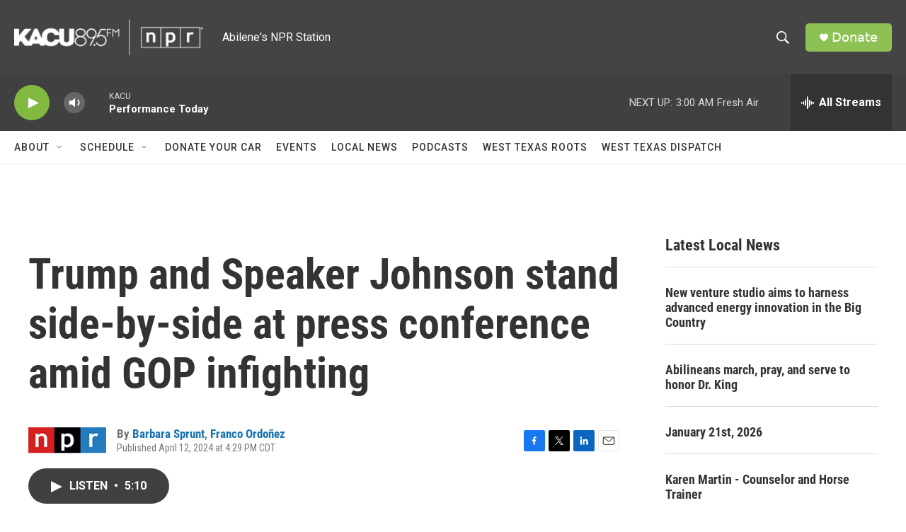

--- FILE ---
content_type: text/html; charset=utf-8
request_url: https://www.google.com/recaptcha/api2/aframe
body_size: 266
content:
<!DOCTYPE HTML><html><head><meta http-equiv="content-type" content="text/html; charset=UTF-8"></head><body><script nonce="tCOYUUx74IejvhECenhOxA">/** Anti-fraud and anti-abuse applications only. See google.com/recaptcha */ try{var clients={'sodar':'https://pagead2.googlesyndication.com/pagead/sodar?'};window.addEventListener("message",function(a){try{if(a.source===window.parent){var b=JSON.parse(a.data);var c=clients[b['id']];if(c){var d=document.createElement('img');d.src=c+b['params']+'&rc='+(localStorage.getItem("rc::a")?sessionStorage.getItem("rc::b"):"");window.document.body.appendChild(d);sessionStorage.setItem("rc::e",parseInt(sessionStorage.getItem("rc::e")||0)+1);localStorage.setItem("rc::h",'1769067880324');}}}catch(b){}});window.parent.postMessage("_grecaptcha_ready", "*");}catch(b){}</script></body></html>